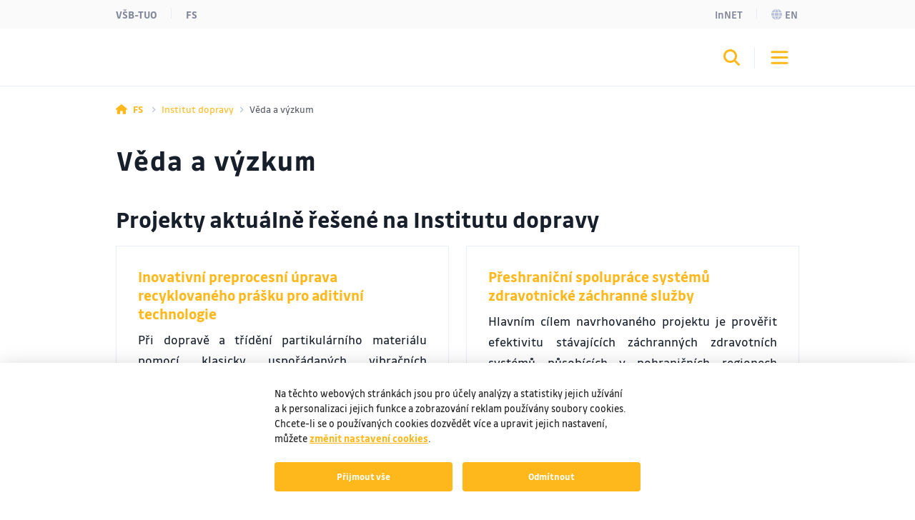

--- FILE ---
content_type: text/html;charset=UTF-8
request_url: https://www.fs.vsb.cz/342/cs/veda-a-vyzkum/?formId=109
body_size: 9301
content:
<!DOCTYPE html>
<html dir="ltr" lang="cs">
	<head>
		<!-- ADDITIONAL INFO START
generated time: Tue Jan 20 04:48:26 CET 2026
serverName: www.fs.vsb.cz
request uri: /342/cs/veda-a-vyzkum/index.html
scheme: https

server : 158.196.149.159
server : wp3.vsb.cz
remote user: null
OpenCms user: Guest
user groups:
Guests, 
ADDITIONAL INFO END -->
<title>Věda a výzkum&nbsp;- Fakulta strojní - VŠB-TUO</title>
				<meta name="description" content="">
		<meta http-equiv="Content-Type" content="text/html; charset=UTF-8">
		<meta http-equiv="X-UA-Compatible" content="IE=edge">
		<meta name="robots" content="index, follow">
		<meta name="revisit-after" content="7 days">
		<meta name="format-detection" content="telephone=no">
		<meta name="viewport" content="width=device-width, initial-scale=1.0">

		<link rel="apple-touch-icon" sizes="180x180" href="https://www.fs.vsb.cz/share/webresources/favicons/fs/apple-touch-icon.png">
			<link rel="icon" type="image/png" sizes="32x32" href="https://www.fs.vsb.cz/share/webresources/favicons/fs/favicon-32x32.png">
			<link rel="icon" type="image/png" sizes="16x16" href="https://www.fs.vsb.cz/share/webresources/favicons/fs/favicon-16x16.png">
			<link rel="manifest" href="https://www.fs.vsb.cz/share/webresources/favicons/fs/site.webmanifest">
			<link rel="mask-icon" href="https://www.fs.vsb.cz/share/webresources/favicons/fs/safari-pinned-tab.svg" color="#FFB81C">
			<meta name="msapplication-TileColor" content="#FFB81C">
			<meta name="theme-color" content="#FFB81C">
		<link rel="alternate" href="https://info.sso.vsb.cz/cz.vsb.edison.info.web/rss?orgUnitId=4" type="application/rss+xml" title="RSS" />
		<link rel="preload" href="/share/webresources/fonts/font-awesome/6.7.1/css/all.min.css" as="style" />
		<link rel="preload" href="/share/webresources/fonts/font-awesome/6.7.1/css/sharp-solid.min.css" as="style" />

		<link type="text/css" rel="stylesheet" href="/share/webresources/fonts/drive-font/vsb-drive-font.css" />
		<link type="text/css" rel="stylesheet" href="/share/webresources/fonts/font-awesome/6.7.1/css/all.min.css">
		<link type="text/css" rel="stylesheet" href="/share/webresources/fonts/font-awesome/6.7.1/css/sharp-solid.min.css">

		<link type="text/css" rel="stylesheet" href="/share/webresources/js/featherlight/1.7.13/featherlight.min.css"/>
		<link type="text/css" rel="stylesheet" href="/share/webresources/js/nprogress/0.2.0/css/nprogress.min.css"/>
		<link type="text/css" rel="stylesheet" href="/share/webresources/js/tooltipster/4.2.6/css/tooltipster.bundle.css"/>
		<link type="text/css" rel="stylesheet" href="/share/webresources/js/tooltipster/4.2.6/css/plugins/tooltipster/sideTip/themes/tooltipster-sideTip-punk.min.css"/>
		<link type="text/css" rel="stylesheet" href="/share/webresources/js/select2/4.0.13/css/select2.min.css"/>
		<link type="text/css" rel="stylesheet" href="/share/webresources/js/basictable/1.0.7-custom/css/basictable.css"/>
		<link type="text/css" rel="stylesheet" href="/share/webresources/js/lightgallery/1.7.2/css/lightgallery.min.css"/>
		<link type="text/css" rel="stylesheet" href="/share/webresources/js/jquery-ui/1.14.1/jquery-ui.css">
		<link type="text/css" rel="stylesheet" href="/share/webresources/js/cookieconsent/2.7.2/cookieconsent.css">
		<link type="text/css" rel="stylesheet" href="/share/webresources/js/iframemanager/1.0/iframemanager.css">
		<link type="text/css" rel="stylesheet" href="/share/webresources/js/leaflet/1.9.4/leaflet.css" />

		<link type="text/css" rel="stylesheet" href="/share/webresources/styles/vsb/styles.min.css" />
		<link type="text/css" rel="stylesheet" href="/share/webresources/styles/compiled/fs/style.css"/>
		<link type="text/css" rel="stylesheet" href="/342/.content/custom.css"/>

		<style>
			</style>

		<script type="text/javascript" src="/share/webresources/js/jquery/3.7.1/jquery.min.js"></script>
		<script type="text/javascript" src="/share/webresources/js/custom-elements/1.0.0/custom-elements.min.js"></script>
		<script type="text/javascript" src="/share/webresources/js/common.js"></script>
		<script type="text/javascript" src="/share/webresources/js/featherlight/1.7.13/featherlight.min.js"></script>
		<script type="text/javascript" src="/share/webresources/js/iframe-resizer/4.2.9/iframeResizer.min.js"></script>
		<script type="text/javascript" src="/share/webresources/js/jquery-tablesorter/2.0.5/jquery.tablesorter.min.js"></script>
		<script type="text/javascript" src="/share/webresources/js/nprogress/0.2.0/js/nprogress.min.js"></script>
		<script type="text/javascript" src="/share/webresources/js/select2/4.0.13/js/select2.full.min.js"></script>
		<script type="text/javascript" src="/share/webresources/js/select2/4.0.13/js/i18n/cs.js"></script>
		<script type="text/javascript" src="/share/webresources/js/easy-slider/1.7/easySlider.min.js"></script>
		<script type="text/javascript" src="/share/webresources/js/tooltipster/4.2.6/js/tooltipster.bundle.min.js"></script>
		<script type="text/javascript" src="/share/webresources/js/custom-select.js"></script>
		<script type="text/javascript" src="/share/webresources/js/what-input/4.2.0/what-input.min.js"></script>
		<script type="text/javascript" src="/share/webresources/js/math-trunc-polyfill.js"></script>
		<script type="text/javascript" src="/share/webresources/js/picturefill/3.0.2/picturefill.min.js"></script>
		<script type="text/javascript" src="/share/webresources/js/basictable/1.0.7-custom/js/jquery.basictable.min.js"></script>
		<script type="text/javascript" src="/share/webresources/js/lightgallery/1.7.2/js/lightgallery-all.min.js"></script>
		<script type="text/javascript" src="/share/webresources/js/progressive-image.js"></script>
		<script type="text/javascript" src="/share/webresources/js/jquery-ui/1.14.1/jquery-ui.min.js"></script>
		<script type="text/javascript" src="/share/webresources/js/leaflet/1.9.4/leaflet.js"></script>
		<script defer type="text/javascript" src="/share/webresources/js/cookieconsent/2.7.2/cookieconsent.js"></script>
		<script defer type="text/javascript" src="/share/webresources/js/iframemanager/1.0/iframemanager.js"></script>
		<script async defer type="module" src="/share/webresources/js/altcha/1.0.6/altcha.min.js"></script>

		<script type="text/javascript" src="/share/webresources/js/vsb/webutils.js"></script>
		<script defer type="text/javascript" src="/share/webresources/js/vsb/cookieconsent-init.js"></script>
		<script defer type="text/javascript" src="/share/webresources/js/vsb/altcha-config.js"></script>
		<script type="text/javascript" src="/share/webresources/js/vsb/functions.js"></script>
		</head>

	<body class="no-touch fs-color">
		<a href="#main-content" class="skip-content skip-to-main no-anchor">Přeskočit na hlavní obsah</a>

		<!-- HEADER -->
		<header class="header">
		<a href="#header-end" class="skip-content skip-header no-anchor">Přeskočit hlavičku</a>

		<div class="topbar">
			<div class="container g-0 d-flex justify-content-between">
				<ul class="nav">
						<li class="nav-item">
							<a class="nav-link" href="https://www.vsb.cz/cs">VŠB-TUO</a>
						</li>
						<li class="nav-item">
								<a class="nav-link" href="/cs">FS</a>
							</li>
						</ul>
				<ul class="nav">
					<li class="nav-item">
							<a class="nav-link text-capitalize" href="/342/cs/innet">InNET</a>
								</li>
					<li class="nav-item">
								<a class="nav-link" href="/342/en"><i class="fa-sharp fa-solid fa-globe me-1"></i>en</a>
									</li>
						</ul>
			</div>
		</div>

		<div class="navbar-wrapper">
			<div class="container g-0">
				<nav id="main-menu-nav" class="navbar navbar-expand-lg">
					<a class="navbar-brand" href="/342/cs">
						<img src="/share/webresources/logos/full/colorful/fs/342_cs.svg" alt="Institut dopravy FS VŠB-TUO" class="d-lg-none d-xl-block" />
						<img src="/share/webresources/logos/short/colorful/fs/342_cs.svg" alt="Institut dopravy FS VŠB-TUO" class="d-none d-lg-block d-xl-none" />
					</a>

					<div class="order-lg-3 navbar-buttons">
						<button class="search-toggler" type="button" data-bs-toggle="collapse" data-bs-target="#search-form-collapse" aria-controls="search-form-collapse" aria-expanded="false" aria-label='Otevřít/zavřít vyhledávání'><i class="fa-sharp fa-solid fa-magnifying-glass"></i></button>
						<button class="navbar-toggler" type="button" data-bs-toggle="collapse" data-bs-target="#main-menu-collapse" aria-controls="main-menu-collapse" aria-expanded="false" aria-label='Otevřít/zavřít navigaci'>
							<span class="navbar-toggler-icon"></span>
						</button>
					</div>

					<div class="expanded-menu-overlay">
						<a class="navbar-brand" href="/342/cs">
							<img src="/share/webresources/logos/full/colorless/fs/342_cs.svg" alt="Institut dopravy FS VŠB-TUO" id="vsb-logo" />
						</a>
						<button type="button" class="btn-close" aria-label='Zavřít'></button>
					</div>

					<div id="main-menu-collapse" class="collapse navbar-collapse order-lg-2">
						<div class="row g-0">
							<div class="col menu">
								<form class="d-lg-none menu-search-form" action="/342/cs/vyhledavani">
										<div class="input-group">
											<input class="form-control" type="search" name="query" placeholder='Zadejte hledaný výraz' aria-label='Hledat'>
											<button class="btn" type="submit"><i class="fa-sharp fa-solid fa-magnifying-glass"></i></button>
										</div>
									</form>
								<ul class="navbar-nav">
									<li class="nav-item dropdown">
													<a class="nav-link dropdown-toggle" href="/342/cs/studium/" role="button" data-bs-toggle="dropdown" data-bs-auto-close="outside" aria-expanded="false">Studium</a>
														<div class="dropdown-menu">
														<div class="container g-0 position-relative">
															<ul>
																<li>
																	<span class="dropdown-header">
																		<a class="d-lg-none">Hlavní menu</a>
																		<a class="d-none d-lg-inline">Zavřít</a>
																	</span>
																</li>
																<li>
																	<a class="dropdown-item main" href="/342/cs/studium/">Studium</a>
																		</li>
																<li>
																				<a class="dropdown-item" href="/342/cs/studium/Zkousky_MTO/">Modulové zkoušky „Techniků údržby letadel“</a>
																					</li>
																		<li>
																				<a class="dropdown-item" href="/342/cs/studium/atpl-kurz/">ATPL kurz</a>
																					</li>
																		<li>
																				<a class="dropdown-item" href="/342/cs/studium/dopravni-systemy-a-technika/">Dopravní systémy a technika</a>
																					</li>
																		<li>
																				<a class="dropdown-item" href="/342/cs/studium/inteligentni-doprava-a-logistika/">Inteligentní doprava a logistika</a>
																					</li>
																		<li>
																				<a class="dropdown-item" href="/342/cs/studium/provoz-a-rizeni-letecke-dopravy/">Provoz a řízení letecké dopravy</a>
																					</li>
																		<li>
																				<a class="dropdown-item" href="/342/cs/studium/studijni-materialy/">Studijní materiály</a>
																					</li>
																		<li>
																				<a class="dropdown-item" href="/342/cs/studium/okruhy-ke-szz/">Okruhy ke SZZ</a>
																					</li>
																		<li>
																				<a class="dropdown-item" href="/342/cs/studium/zaverecne-prace/">Závěrečné práce</a>
																					</li>
																		</ul>
														</div>
													</div>
												</li>
											<li class="nav-item dropdown">
													<a class="nav-link dropdown-toggle active" href="/342/cs/veda-a-vyzkum/" role="button" data-bs-toggle="dropdown" data-bs-auto-close="outside" aria-expanded="false" aria-current="true">Věda a výzkum</a>
														<div class="dropdown-menu">
														<div class="container g-0 position-relative">
															<ul>
																<li>
																	<span class="dropdown-header">
																		<a class="d-lg-none">Hlavní menu</a>
																		<a class="d-none d-lg-inline">Zavřít</a>
																	</span>
																</li>
																<li>
																	<a class="dropdown-item main" href="/342/cs/veda-a-vyzkum/">Věda a výzkum</a>
																		</li>
																<li>
																				<a class="dropdown-item" href="/342/cs/veda-a-vyzkum/inovativni-preprocesni-uprava-recyklovaneho-prasku-pro-aditivni-technologie/">Inovativní preprocesní úprava recyklovaného prášku pro aditivní technologie</a>
																					</li>
																		<li>
																				<a class="dropdown-item" href="/342/cs/veda-a-vyzkum/Preshranicni-spoluprace-systemu-zdravotnicke-zachranne-sluzby/">Přeshraniční spolupráce systémů zdravotnické záchranné služby</a>
																					</li>
																		<li>
																				<a class="dropdown-item" href="/342/cs/veda-a-vyzkum/system-pro-podporu-komplexni-sitove-casove-koordinace-spoju-ve-verejne-hromadne-doprave/">Systém pro podporu komplexní síťové časové koordinace spojů ve veřejné hromadné dopravě</a>
																					</li>
																		</ul>
														</div>
													</div>
												</li>
											<li class="nav-item dropdown">
													<a class="nav-link dropdown-toggle" href="/342/cs/spoluprace/" role="button" data-bs-toggle="dropdown" data-bs-auto-close="outside" aria-expanded="false">Spolupráce</a>
														<div class="dropdown-menu">
														<div class="container g-0 position-relative">
															<ul>
																<li>
																	<span class="dropdown-header">
																		<a class="d-lg-none">Hlavní menu</a>
																		<a class="d-none d-lg-inline">Zavřít</a>
																	</span>
																</li>
																<li>
																	<a class="dropdown-item main" href="/342/cs/spoluprace/">Spolupráce</a>
																		</li>
																<li>
																				<a class="dropdown-item" href="/342/cs/spoluprace/nabidka-sluzeb/">Nabídka služeb</a>
																					</li>
																		</ul>
														</div>
													</div>
												</li>
											<li class="nav-item dropdown">
													<a class="nav-link dropdown-toggle" href="/342/cs/o-katedre/" role="button" data-bs-toggle="dropdown" data-bs-auto-close="outside" aria-expanded="false">O katedře</a>
														<div class="dropdown-menu">
														<div class="container g-0 position-relative">
															<ul>
																<li>
																	<span class="dropdown-header">
																		<a class="d-lg-none">Hlavní menu</a>
																		<a class="d-none d-lg-inline">Zavřít</a>
																	</span>
																</li>
																<li>
																	<a class="dropdown-item main" href="/342/cs/o-katedre/">O katedře</a>
																		</li>
																<li>
																				<a class="dropdown-item" href="/342/cs/o-katedre/struktura-institutu-dopravy/">Struktura Institutu dopravy</a>
																					</li>
																		<li>
																				<a class="dropdown-item" href="/342/cs/o-katedre/historie-institutu-dopravy/">Historie Institutu dopravy</a>
																					</li>
																		<li>
																				<a class="dropdown-item" href="/342/cs/o-katedre/aktuality/">Aktuality</a>
																					</li>
																		</ul>
														</div>
													</div>
												</li>
											<li class="nav-item">
													<a class="nav-link" href="/342/cs/kontakt/">Kontakt</a>
														</li>
											<li class="narrow-nav-items">
										<div class="row g-0 row-cols-2">
											<div class="col pe-2">
													<a class="nav-link text-capitalize" href="/342/cs/innet">InNET</a>
														</div>
											<div class="col ps-2">
													<a class="nav-link" href="https://www.vsb.cz/cs">VŠB-TUO</a>
												</div>
												<div class="col pe-2">
													<a class="nav-link" href="/cs">FS</a>
													</div>
												<div class="col ps-2">
														<a class="nav-link" href="/342/en"><i class="fa-sharp fa-solid fa-globe me-2"></i>English</a>
															</div>
												</div>
									</li>
								</ul>
							</div>
						</div>
					</div><!-- /.navbar-collapse -->
				</nav><!-- /.navbar -->
			</div>

			<form id="search-form-collapse" class="collapse search-form" action="/342/cs/vyhledavani">
					<div class="container g-0 clearfix">
						<div class="search-close">
							<button type="button" class="btn-close" aria-label='Zavřít'></button>
							<span>Zavřít</span>
						</div>
					</div>
					<div class="container g-0">
						<div class="search-inner">
							<h2>Vyhledávání</h2>
							<div class="input-group">
								<input class="form-control" type="search" name="query" placeholder='Zadejte hledaný výraz' aria-label='Hledat' aria-describedby="search-submit" data-clear-btn="true">
								<button id="search-submit" class="btn btn-dark" type="submit"><i class="fa-sharp fa-solid fa-magnifying-glass"></i></button>
							</div>
						</div>
					</div>
				</form>
			</div><!-- /.navbar-wrapper -->

		<span class="skip-to" id="header-end"></span>
	</header>
<!-- BREADCRUMB -->
		<div class="container g-0 breadcrumbs">
			<nav aria-label="breadcrumb">
	<ol class="breadcrumb">
		<li class="breadcrumb-item">
					<a href="/">
					<i class="fa-sharp fa-solid fa-house"></i><span class="fw-bold ms-2 d-none d-sm-inline">FS</span>
					</a>
				</li>
			<li class="breadcrumb-item">
					<a href="/342/">
					Institut dopravy</a>
				</li>
			<li class="breadcrumb-item active" aria-current="true">
					Věda a výzkum</li>
			</ol>
</nav>
</div>

		<!-- MIDDLE -->
		<div class="centercontainer">
			<span class="skip-to" id="main-content"></span>

			<div class="container">
					<h1>Věda a výzkum</h1>
				</div>
			<div  id="centercontainer" ><div>
<!--FORMATTER_RELOAD_g3jf9o0n-->
<div class="container full-container">
		<div>
					<h2 class="mt-0">Projekty aktuálně řešené na Institutu dopravy</h2>
					<div class="row g-4 infoboxes cols-two">
							<div class="col">
									<div class="card h-100">
										<div class="card-body">
											<h4 class="card-title">Inovativní preprocesní úprava recyklovaného prášku pro aditivní technologie</h4>
											<div class="card-text"><p style="text-align: justify;">Při dopravě a třídění partikulárního materiálu pomocí klasicky uspořádaných vibračních dopravníků a třídičů lze pomocí jednoho standardního síta vytřídit pouze dvě frakce, tzn. nadsítná a podsítná frakce. Tato nevýhoda je standardně řešena zvýšením počtu sít, a tím dochází ke zvyšování počtu tříděných frakcí...</p></div>
											<div>
													<a class="btn btn-dark" href="/342/cs/veda-a-vyzkum/inovativni-preprocesni-uprava-recyklovaneho-prasku-pro-aditivni-technologie/" role="button">Zjistěte více</a>
															</div>
											</div>
									</div>
								</div>
							<div class="col">
									<div class="card h-100">
										<div class="card-body">
											<h4 class="card-title">Přeshraniční spolupráce systémů zdravotnické záchranné služby</h4>
											<div class="card-text"><p style="text-align: justify;">Hlavním cílem navrhovaného projektu je prověřit efektivitu stávajících záchranných zdravotních systémů působících v pohraničních regionech Moravskoslezký kraj a Žilinský kraj...</p></div>
											<div>
													<a class="btn btn-dark" href="/342/cs/veda-a-vyzkum/Preshranicni-spoluprace-systemu-zdravotnicke-zachranne-sluzby/" role="button">Zjistěte více</a>
															</div>
											</div>
									</div>
								</div>
							<div class="col">
									<div class="card h-100">
										<div class="card-body">
											<h4 class="card-title">Systém pro podporu komplexní síťové časové koordinace spojů ve veřejné hromadné dopravě</h4>
											<div class="card-text"><p style="text-align: justify;"><span data-ordo-type="textinput" id="f_formdata_DE01_e_objective" class="value ordo-value ordo-textinput sizex istamandatory export-isvav export-zp multiline" data-name="f.formdata.DE01.e.objective" data-ordo-isvalue="true">Navrhovaný projekt kontinuálně navazuje a rozvíjí výsledky projektu CK01000043 Systém pro podporu síťové časové koordinace spojů v přestupních uzlech řešeného v letech 2020 – 2022 a zaměřeného na problematiku uzlové síťové časové koordinace...</span></p></div>
											<div>
													<a class="btn btn-dark" href="/342/cs/veda-a-vyzkum/system-pro-podporu-komplexni-sitove-casove-koordinace-spoju-ve-verejne-hromadne-doprave/" role="button">Zjistěte více</a>
															</div>
											</div>
									</div>
								</div>
							</div>
					</div>
			</div>
</div>

<div class="vsbExports">
<!--FORMATTER_RELOAD_g3jf9o0n-->
<!--FORMATTER_RELOAD_g3jf9o0n-->
<div class="vsbPublications white">
	<div class="container">
	<h1 class="title">Publikace</h1>
	<div class="form-list">
			<ul>
				<li>
								<a href="?formId=108">Abstrakt nebo poster ve sborníku</a>
							</li>
						<li>
								<a href="?formId=129">Certifikovaná metodika</a>
							</li>
						<li>
								<a href="?formId=73">Článek</a>
							</li>
						<li>
								<a href="?formId=67">Kapitola v knize</a>
							</li>
						<li class="selected">
								<a href="?formId=109">Konference, workshop, výstava - uspořádání</a>
							</li>
						<li>
								<a href="?formId=144">Oponentský posudek</a>
							</li>
						<li>
								<a href="?formId=145">Ostatní</a>
							</li>
						<li>
								<a href="?formId=86">Patent, užitný vzor, průmyslový vzor</a>
							</li>
						<li>
								<a href="?formId=126">Poloprovoz, technologie</a>
							</li>
						<li>
								<a href="?formId=173">Poskytovatelem realizované výsledky</a>
							</li>
						<li>
								<a href="?formId=123">Prototyp, funkční vzorek</a>
							</li>
						<li>
								<a href="?formId=57">Příspěvek ve sborníku</a>
							</li>
						<li>
								<a href="?formId=164">Příspěvek ve sborníku nehodnocený</a>
							</li>
						<li>
								<a href="?formId=83">Software</a>
							</li>
						<li>
								<a href="?formId=156">Zpráva</a>
							</li>
						</ul>
		</div>
	</div>
		</div>
		<div class="vsbPublications white delimiter-true">
		<div class="container">
	<h3>Konference, workshop, výstava - uspořádání</h3><div class="publications"><div class="publication" style="margin-top:0.5rem"><b>TEICHMANN, Dušan; MOCKOVÁ, Denisa; VANČURA, Pavel Edvard; DORDA, Michal a OLIVKOVÁ, Ivana</b>. Závěrečný workshop k výsledkům projektu - Praha. 2022. <br /><a href="https://obd.vsb.cz/fcgi/verso.fpl/fname/obd_public_det/id/286113426" target="_blank">Detail <i class="fa-solid fa-arrow-up-right-from-square"></i></a></div><div class="publication" style="margin-top:0.5rem"><b>TEICHMANN, Dušan; MOCKOVÁ, Denisa; VANČURA, Pavel Edvard; DORDA, Michal a OLIVKOVÁ, Ivana</b>. Závěrečný workshop k výsledkům projektu - Ostrava. 2022. <br /><a href="https://obd.vsb.cz/fcgi/verso.fpl/fname/obd_public_det/id/286113427" target="_blank">Detail <i class="fa-solid fa-arrow-up-right-from-square"></i></a></div></div></div>
</div>

</div>
<div class="vsbExports">
<!--FORMATTER_RELOAD_g3jf9o0n-->
<div>

<div class='projects white'>
<div class='container'>
<h1 class='title'>
Projekty
</h1>
<h2>
2026
</h2>
<table class='project-table standard-type'>
<tbody>
<tr>
<th class='code-column'>
Kód
</th>
<th class='name-column'>
Název projektu
</th>
<th class='year-column'>
Rok zahájení
</th>
<th class='year-column'>
Rok ukončení
</th>
</tr>
<tr>
<td class='code-column'>
CZ.01.01.01/06/25_080/0008680
</td>
<td class='name-column'>
<a href='/342/cs/veda-a-vyzkum/detail-projektu/?projectDetailId=716536302&fromPage=/342/cs/veda-a-vyzkum/index.html'>Vývoj zatahovacího podvozku ULL s inteligentním řízením, indikací a blokací</a>
</td>
<td class='year-column'>
2026
</td>
<td class='year-column'>
2028
</td>
</tr>
</tbody>
</table>
<h2>
2025
</h2>
<table class='project-table standard-type'>
<tbody>
<tr>
<th class='code-column'>
Kód
</th>
<th class='name-column'>
Název projektu
</th>
<th class='year-column'>
Rok zahájení
</th>
<th class='year-column'>
Rok ukončení
</th>
</tr>
<tr>
<td class='code-column'>
TQ15000306
</td>
<td class='name-column'>
<a href='/342/cs/veda-a-vyzkum/detail-projektu/?projectDetailId=681912894&fromPage=/342/cs/veda-a-vyzkum/index.html'>Nedestruktivní testování kompozitních podlah dopravních letadel</a>
</td>
<td class='year-column'>
2025
</td>
<td class='year-column'>
2026
</td>
</tr>
<tr>
<td class='code-column'>
HS3422506
</td>
<td class='name-column'>
<a href='/342/cs/veda-a-vyzkum/detail-projektu/?projectDetailId=716610723&fromPage=/342/cs/veda-a-vyzkum/index.html'>Integra Consulting,Jančík</a>
</td>
<td class='year-column'>
2025
</td>
<td class='year-column'>
2025
</td>
</tr>
<tr>
<td class='code-column'>
HS3422507
</td>
<td class='name-column'>
<a href='/342/cs/veda-a-vyzkum/detail-projektu/?projectDetailId=716610756&fromPage=/342/cs/veda-a-vyzkum/index.html'>Statutární město Olomouc,Brázda</a>
</td>
<td class='year-column'>
2025
</td>
<td class='year-column'>
2025
</td>
</tr>
<tr>
<td class='code-column'>
SP2025/065
</td>
<td class='name-column'>
<a href='/342/cs/veda-a-vyzkum/detail-projektu/?projectDetailId=715117156&fromPage=/342/cs/veda-a-vyzkum/index.html'>Výzkum, vývoj a inovace v oblasti dopravy a logistiky 2025</a>
</td>
<td class='year-column'>
2025
</td>
<td class='year-column'>
2025
</td>
</tr>
</tbody>
</table>
<h2>
2024
</h2>
<table class='project-table standard-type'>
<tbody>
<tr>
<th class='code-column'>
Kód
</th>
<th class='name-column'>
Název projektu
</th>
<th class='year-column'>
Rok zahájení
</th>
<th class='year-column'>
Rok ukončení
</th>
</tr>
<tr>
<td class='code-column'>
2738/2024/OŽP
</td>
<td class='name-column'>
<a href='/342/cs/veda-a-vyzkum/detail-projektu/?projectDetailId=682337157&fromPage=/342/cs/veda-a-vyzkum/index.html'>Analýza dat z imisního monitoringu v okolí Odvalu Heřmanice</a>
</td>
<td class='year-column'>
2024
</td>
<td class='year-column'>
2025
</td>
</tr>
<tr>
<td class='code-column'>
HS3422407
</td>
<td class='name-column'>
<a href='/342/cs/veda-a-vyzkum/detail-projektu/?projectDetailId=715666693&fromPage=/342/cs/veda-a-vyzkum/index.html'>Integra Consulting,Brázda,5208</a>
</td>
<td class='year-column'>
2024
</td>
<td class='year-column'>
2025
</td>
</tr>
<tr>
<td class='code-column'>
HS3422406
</td>
<td class='name-column'>
<a href='/342/cs/veda-a-vyzkum/detail-projektu/?projectDetailId=715353841&fromPage=/342/cs/veda-a-vyzkum/index.html'>Magistrát města Olomouce, Brázda,5208</a>
</td>
<td class='year-column'>
2024
</td>
<td class='year-column'>
2024
</td>
</tr>
<tr>
<td class='code-column'>
SP2024/095
</td>
<td class='name-column'>
<a href='/342/cs/veda-a-vyzkum/detail-projektu/?projectDetailId=681006602&fromPage=/342/cs/veda-a-vyzkum/index.html'>Výzkum, vývoj a inovace v oblasti dopravy a logistiky</a>
</td>
<td class='year-column'>
2024
</td>
<td class='year-column'>
2024
</td>
</tr>
</tbody>
</table>
<h2>
2023
</h2>
<table class='project-table standard-type'>
<tbody>
<tr>
<th class='code-column'>
Kód
</th>
<th class='name-column'>
Název projektu
</th>
<th class='year-column'>
Rok zahájení
</th>
<th class='year-column'>
Rok ukončení
</th>
</tr>
<tr>
<td class='code-column'>
403601DPH2
</td>
<td class='name-column'>
<a href='/342/cs/veda-a-vyzkum/detail-projektu/?projectDetailId=680689597&fromPage=/342/cs/veda-a-vyzkum/index.html'>Přeshraniční spolupráce systémů zdravotnické záchranné služby</a>
</td>
<td class='year-column'>
2023
</td>
<td class='year-column'>
2026
</td>
</tr>
<tr>
<td class='code-column'>
CK04000098
</td>
<td class='name-column'>
<a href='/342/cs/veda-a-vyzkum/detail-projektu/?projectDetailId=58593726&fromPage=/342/cs/veda-a-vyzkum/index.html'>Systém pro podporu komplexní síťové časové koordinace spojů ve veřejné hromadné dopravě</a>
</td>
<td class='year-column'>
2023
</td>
<td class='year-column'>
2025
</td>
</tr>
<tr>
<td class='code-column'>
SP2023/087
</td>
<td class='name-column'>
<a href='/342/cs/veda-a-vyzkum/detail-projektu/?projectDetailId=676667977&fromPage=/342/cs/veda-a-vyzkum/index.html'>Aplikovaný výzkum, experimentální vývoj a inovace v dopravě a logistice</a>
</td>
<td class='year-column'>
2023
</td>
<td class='year-column'>
2023
</td>
</tr>
</tbody>
</table>
<h2>
2022
</h2>
<table class='project-table standard-type'>
<tbody>
<tr>
<th class='code-column'>
Kód
</th>
<th class='name-column'>
Název projektu
</th>
<th class='year-column'>
Rok zahájení
</th>
<th class='year-column'>
Rok ukončení
</th>
</tr>
<tr>
<td class='code-column'>
SP2022/62
</td>
<td class='name-column'>
<a href='/342/cs/veda-a-vyzkum/detail-projektu/?projectDetailId=57523310&fromPage=/342/cs/veda-a-vyzkum/index.html'>Vývoj a výzkum v dopravě a logistice</a>
</td>
<td class='year-column'>
2022
</td>
<td class='year-column'>
2022
</td>
</tr>
</tbody>
</table>
<h2>
2021
</h2>
<table class='project-table standard-type'>
<tbody>
<tr>
<th class='code-column'>
Kód
</th>
<th class='name-column'>
Název projektu
</th>
<th class='year-column'>
Rok zahájení
</th>
<th class='year-column'>
Rok ukončení
</th>
</tr>
<tr>
<td class='code-column'>
EG20_321/0024559
</td>
<td class='name-column'>
<a href='/342/cs/veda-a-vyzkum/detail-projektu/?projectDetailId=58582363&fromPage=/342/cs/veda-a-vyzkum/index.html'>Výzkum a vývoj osobního výtahu OT 450</a>
</td>
<td class='year-column'>
2021
</td>
<td class='year-column'>
2023
</td>
</tr>
<tr>
<td class='code-column'>
</td>
<td class='name-column'>
<a href='/342/cs/veda-a-vyzkum/detail-projektu/?projectDetailId=58586186&fromPage=/342/cs/veda-a-vyzkum/index.html'>Návrh a konstrukční úpravy karbonových částí ULL letounu Ellipse Spirit a příprava dokumentace pro certifikační proces v letecké výrobě</a>
</td>
<td class='year-column'>
2021
</td>
<td class='year-column'>
2023
</td>
</tr>
<tr>
<td class='code-column'>
RPP2021/99
</td>
<td class='name-column'>
<a href='/342/cs/veda-a-vyzkum/detail-projektu/?projectDetailId=58581219&fromPage=/342/cs/veda-a-vyzkum/index.html'>Modernizace výukových simulátorů a leteckého technického kabinetu</a>
</td>
<td class='year-column'>
2021
</td>
<td class='year-column'>
2021
</td>
</tr>
<tr>
<td class='code-column'>
SP2021/53
</td>
<td class='name-column'>
<a href='/342/cs/veda-a-vyzkum/detail-projektu/?projectDetailId=57520415&fromPage=/342/cs/veda-a-vyzkum/index.html'>Výzkum v oblasti dopravy</a>
</td>
<td class='year-column'>
2021
</td>
<td class='year-column'>
2021
</td>
</tr>
</tbody>
</table>
<h2>
2020
</h2>
<table class='project-table standard-type'>
<tbody>
<tr>
<th class='code-column'>
Kód
</th>
<th class='name-column'>
Název projektu
</th>
<th class='year-column'>
Rok zahájení
</th>
<th class='year-column'>
Rok ukončení
</th>
</tr>
<tr>
<td class='code-column'>
CK01000043
</td>
<td class='name-column'>
<a href='/342/cs/veda-a-vyzkum/detail-projektu/?projectDetailId=58567023&fromPage=/342/cs/veda-a-vyzkum/index.html'>Systém pro podporu síťové časové koordinace spojů v přestupních uzlech</a>
</td>
<td class='year-column'>
2020
</td>
<td class='year-column'>
2022
</td>
</tr>
<tr>
<td class='code-column'>
CK01000060
</td>
<td class='name-column'>
<a href='/342/cs/veda-a-vyzkum/detail-projektu/?projectDetailId=58573757&fromPage=/342/cs/veda-a-vyzkum/index.html'>Prediktivní systém údržby vozidel</a>
</td>
<td class='year-column'>
2020
</td>
<td class='year-column'>
2022
</td>
</tr>
<tr>
<td class='code-column'>
RPP2020/80
</td>
<td class='name-column'>
<a href='/342/cs/veda-a-vyzkum/detail-projektu/?projectDetailId=58572067&fromPage=/342/cs/veda-a-vyzkum/index.html'>Skladovací systémy partikulárních látek</a>
</td>
<td class='year-column'>
2020
</td>
<td class='year-column'>
2020
</td>
</tr>
<tr>
<td class='code-column'>
RPP2020/86
</td>
<td class='name-column'>
<a href='/342/cs/veda-a-vyzkum/detail-projektu/?projectDetailId=58572119&fromPage=/342/cs/veda-a-vyzkum/index.html'>Inovace předmětu Logistika I</a>
</td>
<td class='year-column'>
2020
</td>
<td class='year-column'>
2020
</td>
</tr>
<tr>
<td class='code-column'>
RPP2020/87
</td>
<td class='name-column'>
<a href='/342/cs/veda-a-vyzkum/detail-projektu/?projectDetailId=58571703&fromPage=/342/cs/veda-a-vyzkum/index.html'>Praktické aplikace využití působících sil v zásobníku pro inovaci v předmětu Doprava a zpracování surovin</a>
</td>
<td class='year-column'>
2020
</td>
<td class='year-column'>
2020
</td>
</tr>
<tr>
<td class='code-column'>
RPP2020/96
</td>
<td class='name-column'>
<a href='/342/cs/veda-a-vyzkum/detail-projektu/?projectDetailId=58571937&fromPage=/342/cs/veda-a-vyzkum/index.html'>Inovace předmětu studia Silniční vozidla I</a>
</td>
<td class='year-column'>
2020
</td>
<td class='year-column'>
2020
</td>
</tr>
<tr>
<td class='code-column'>
SP2020/90
</td>
<td class='name-column'>
<a href='/342/cs/veda-a-vyzkum/detail-projektu/?projectDetailId=57517917&fromPage=/342/cs/veda-a-vyzkum/index.html'>Výzkum v oblasti dopravních a procesních systémů a technologií</a>
</td>
<td class='year-column'>
2020
</td>
<td class='year-column'>
2020
</td>
</tr>
</tbody>
</table>
<h2>
2019
</h2>
<table class='project-table standard-type'>
<tbody>
<tr>
<th class='code-column'>
Kód
</th>
<th class='name-column'>
Název projektu
</th>
<th class='year-column'>
Rok zahájení
</th>
<th class='year-column'>
Rok ukončení
</th>
</tr>
<tr>
<td class='code-column'>
TH04010282
</td>
<td class='name-column'>
<a href='/342/cs/veda-a-vyzkum/detail-projektu/?projectDetailId=58555965&fromPage=/342/cs/veda-a-vyzkum/index.html'>Implementace vyšších forem řízení pro zvýšení adaptability simulačního nástroje pro modelování dopravních uzlů</a>
</td>
<td class='year-column'>
2019
</td>
<td class='year-column'>
2021
</td>
</tr>
<tr>
<td class='code-column'>
RPP2019/80
</td>
<td class='name-column'>
<a href='/342/cs/veda-a-vyzkum/detail-projektu/?projectDetailId=58563017&fromPage=/342/cs/veda-a-vyzkum/index.html'>Skladovací systémy partikulárních látek</a>
</td>
<td class='year-column'>
2019
</td>
<td class='year-column'>
2019
</td>
</tr>
<tr>
<td class='code-column'>
RPP2019/86
</td>
<td class='name-column'>
<a href='/342/cs/veda-a-vyzkum/detail-projektu/?projectDetailId=58563329&fromPage=/342/cs/veda-a-vyzkum/index.html'>Inovace předmětu Logistika I</a>
</td>
<td class='year-column'>
2019
</td>
<td class='year-column'>
2019
</td>
</tr>
<tr>
<td class='code-column'>
RPP2019/87
</td>
<td class='name-column'>
<a href='/342/cs/veda-a-vyzkum/detail-projektu/?projectDetailId=58563355&fromPage=/342/cs/veda-a-vyzkum/index.html'>Praktické aplikace využití působících sil v zásobníku pro inovaci v předmětu Doprava a zpracování surovin</a>
</td>
<td class='year-column'>
2019
</td>
<td class='year-column'>
2019
</td>
</tr>
<tr>
<td class='code-column'>
RPP2019/96
</td>
<td class='name-column'>
<a href='/342/cs/veda-a-vyzkum/detail-projektu/?projectDetailId=58563121&fromPage=/342/cs/veda-a-vyzkum/index.html'>Inovace předmětu studia Silniční vozidla I</a>
</td>
<td class='year-column'>
2019
</td>
<td class='year-column'>
2019
</td>
</tr>
<tr>
<td class='code-column'>
SP2019/101
</td>
<td class='name-column'>
<a href='/342/cs/veda-a-vyzkum/detail-projektu/?projectDetailId=57514864&fromPage=/342/cs/veda-a-vyzkum/index.html'>Věda a výzkum v oblasti dopravy - dopravní simulace, adhezní modely, skladovací procesy</a>
</td>
<td class='year-column'>
2019
</td>
<td class='year-column'>
2019
</td>
</tr>
</tbody>
</table>
<h2>
2018
</h2>
<table class='project-table standard-type'>
<tbody>
<tr>
<th class='code-column'>
Kód
</th>
<th class='name-column'>
Název projektu
</th>
<th class='year-column'>
Rok zahájení
</th>
<th class='year-column'>
Rok ukončení
</th>
</tr>
<tr>
<td class='code-column'>
SP2018/110
</td>
<td class='name-column'>
<a href='/342/cs/veda-a-vyzkum/detail-projektu/?projectDetailId=57511280&fromPage=/342/cs/veda-a-vyzkum/index.html'>Výzkum a vývoj v oblasti dopravy</a>
</td>
<td class='year-column'>
2018
</td>
<td class='year-column'>
2018
</td>
</tr>
<tr>
<td class='code-column'>
SP2018/132
</td>
<td class='name-column'>
<a href='/342/cs/veda-a-vyzkum/detail-projektu/?projectDetailId=57511673&fromPage=/342/cs/veda-a-vyzkum/index.html'>Výzkum a vývoj inovativních dopravních zařízení pro ověřování metody DEM v procesech dopravy sypkých materiálů</a>
</td>
<td class='year-column'>
2018
</td>
<td class='year-column'>
2018
</td>
</tr>
</tbody>
</table>
<h2>
2017
</h2>
<table class='project-table standard-type'>
<tbody>
<tr>
<th class='code-column'>
Kód
</th>
<th class='name-column'>
Název projektu
</th>
<th class='year-column'>
Rok zahájení
</th>
<th class='year-column'>
Rok ukončení
</th>
</tr>
<tr>
<td class='code-column'>
CZ.02.2.69/0.0/0.0/16_018/0002590
</td>
<td class='name-column'>
<a href='/342/cs/veda-a-vyzkum/detail-projektu/?projectDetailId=58544733&fromPage=/342/cs/veda-a-vyzkum/index.html'>Tvorba doktorského studijního programu Dopravní systémy</a>
</td>
<td class='year-column'>
2017
</td>
<td class='year-column'>
2022
</td>
</tr>
</tbody>
</table>
<h2>
2016
</h2>
<table class='project-table standard-type'>
<tbody>
<tr>
<th class='code-column'>
Kód
</th>
<th class='name-column'>
Název projektu
</th>
<th class='year-column'>
Rok zahájení
</th>
<th class='year-column'>
Rok ukončení
</th>
</tr>
<tr>
<td class='code-column'>
RPP2016/87
</td>
<td class='name-column'>
<a href='/342/cs/veda-a-vyzkum/detail-projektu/?projectDetailId=58537429&fromPage=/342/cs/veda-a-vyzkum/index.html'>Aerodynamika, konstrukce a systémy letadel 1, 3, 5</a>
</td>
<td class='year-column'>
2016
</td>
<td class='year-column'>
2018
</td>
</tr>
<tr>
<td class='code-column'>
RPP2016/95
</td>
<td class='name-column'>
<a href='/342/cs/veda-a-vyzkum/detail-projektu/?projectDetailId=58537507&fromPage=/342/cs/veda-a-vyzkum/index.html'>Aerodynamika vozidel</a>
</td>
<td class='year-column'>
2016
</td>
<td class='year-column'>
2018
</td>
</tr>
</tbody>
</table>
<script type="text/javascript">
	$(document).ready(
		function() {
			$(".project-table").basictable({
				containerBreakpoint: 750,
			});
	});
</script>
</div>
</div>
</div>

</div>
</div></div><!-- /.centercontainer -->

		<!-- FOOTER -->
		<link rel="stylesheet" href="/share/webresources/js/vsb/backtotop-button/css/backtotop-button.css" />
	<script type="text/javascript" src="/share/webresources/js/vsb/backtotop-button/js/backtotop-button.js"></script>

	<footer data-iframe-heigh>
		<a href="#footer-end" class="skip-content skip-footer no-anchor">Přeskočit patičku</a>

		<div class="footer-top">
			<div class="container g-0">
				<div class="footer-logo"></div>

				<div class="row">
					<div class="col-sm-5 col-lg-3 col-xxl-4 contact-info">
						<h3>Fakulta strojní</h3>
	<h3>Vysoká škola báňská – Technická univerzita Ostrava</h3>
	<p class="text-nowrap">
			17. listopadu 2172/15<br />
				708 00 Ostrava-Poruba<br />
				</p>
	<p>
			<strong>E-mail</strong>: dekanat.fs@vsb.cz<br/>
				<strong>Telefon</strong>: <span class="text-nowrap">+420 596 993 152</span>
					<br/>
				</p>
	<p>
			<a class="btn" href="/cs/fakulta/kontakty/" role="button">Kontakty</a>
						<br/>
				</p>
	</div>

					<div class="col-sm-7 col-lg-9 col-xxl-8">
						<div class="accordion accordion-flush footer-menu cols3" id="footer-menu">
			<div class="accordion-item">
						<h2 class="accordion-header">
							<button class="accordion-button collapsed" type="button" data-bs-toggle="collapse" data-bs-target="#flush-collapse0" aria-expanded="false" aria-controls="flush-collapse0">Studium</button>
						</h2>
						<div id="flush-collapse0" class="accordion-collapse collapse" data-bs-parent="#footer-menu">
							<div class="accordion-body overflow">
								<ul>
									<li>
											<a href="/342/cs/studium/atpl-kurz/index.html">ATPL kurz</a>
												</li>
									<li>
											<a href="/342/cs/studium/dopravni-a-procesni-zarizeni/index.html">Dopravní a procesní zařízení</a>
												</li>
									<li>
											<a href="/342/cs/studium/dopravni-systemy-a-technika/index.html">Dopravní systémy a technika</a>
												</li>
									<li>
											<a href="/342/cs/studium/inteligentni-doprava-a-logistika/index.html">Inteligentní doprava a logistika</a>
												</li>
									<li>
											<a href="/342/cs/studium/provoz-a-rizeni-letecke-dopravy/index.html">Provoz a řízení letecké dopravy</a>
												</li>
									<li>
											<a href="/342/cs/studium/okruhy-ke-szz/index.html">Okruhy ke SZZ</a>
												</li>
									</ul>
								<span class="accordion-expander"></span>
							</div>
						</div>
					</div>
				<div class="accordion-item">
						<h2 class="accordion-header">
							<button class="accordion-button collapsed" type="button" data-bs-toggle="collapse" data-bs-target="#flush-collapse1" aria-expanded="false" aria-controls="flush-collapse1">Věda a výzkum</button>
						</h2>
						<div id="flush-collapse1" class="accordion-collapse collapse" data-bs-parent="#footer-menu">
							<div class="accordion-body overflow">
								<ul>
									<li>
											<a href="/342/cs/veda-a-vyzkum/Preshranicni-spoluprace-systemu-zdravotnicke-zachranne-sluzby/index.html">Přeshraniční spolupráce systémů zdravotnické záchranné služby</a>
												</li>
									<li>
											<a href="/342/cs/veda-a-vyzkum/system-pro-podporu-komplexni-sitove-casove-koordinace-spoju-ve-verejne-hromadne-doprave/index.html">Systém pro podporu komplexní síťové časové koordinace spojů ve veřejné hromadné dopravě</a>
												</li>
									</ul>
								<span class="accordion-expander"></span>
							</div>
						</div>
					</div>
				<div class="accordion-item">
						<h2 class="accordion-header">
							<button class="accordion-button collapsed" type="button" data-bs-toggle="collapse" data-bs-target="#flush-collapse2" aria-expanded="false" aria-controls="flush-collapse2">Kontakt</button>
						</h2>
						<div id="flush-collapse2" class="accordion-collapse collapse" data-bs-parent="#footer-menu">
							<div class="accordion-body overflow">
								<ul>
									<li>
											<a href="/342/cs/kontakt/index.html">Zaměstnanci</a>
												</li>
									</ul>
								<span class="accordion-expander"></span>
							</div>
						</div>
					</div>
				</div><!-- /.footer-menu -->
	</div>
				</div>
			</div>
		</div><!-- /.footer-top -->

		<div class="footer-bottom">
			<div class="container g-0">
				<div class="row g-0">
					<div class="col-md-6 footer-icons">
						<ul class="list-group list-group-flush list-group-horizontal">
							<li class="list-group-item">
									<a href="https://www.facebook.com/institutdopravy" target="_blank"><i class="fa-brands fa-facebook-f"></i></a>
								</li>
							<li class="list-group-item">
									<a href="https://info.sso.vsb.cz/cz.vsb.edison.info.web/rss?orgUnitId=4" target="_blank"><i class="fa-solid fa-rss"></i></a>
								</li>
							</ul>
					</div><!-- /.footer-icons -->

					<div class="col-md-6 footer-certificates">
						<a title="CQS" href="https://www.vsb.cz/cs/o-univerzite/strategie-a-spolecenska-odpovednost/management-kvality/">
									<img alt="CQS logo" src="/share/webresources/files/vsb/cqs-logo.jpg" />
								</a>
								<a title="IQNET" href="https://www.vsb.cz/cs/o-univerzite/strategie-a-spolecenska-odpovednost/management-kvality/">
									<img alt="IQNET logo" src="/share/webresources/files/vsb/iqnet-logo.jpg" />
								</a>
								<a title="EFQM" href="https://www.vsb.cz/cs/efqm">
									<img alt="EFQM logo" src="/share/webresources/files/vsb/efqm-logo.jpg" />
								</a>
								<a title="HR Award" href="https://www.vsb.cz/cs/o-univerzite/strategie-a-spolecenska-odpovednost/hr-award/">
											<img alt="HR Award" src="/share/webresources/files/vsb/hr-award.jpg" />
										</a>
									<a title="U!REKA" href="https://www.vsb.cz/cs/spoluprace/clenstvi-v-organizacich/ureka/">
											<img alt="U!REKA" src="/share/webresources/files/vsb/ureka.jpg" />
										</a>
									</div><!-- /.footer-certificates -->
				</div>

				<div class="row g-0">
					<div class="col-md-8 order-md-2 footer-links">
						<nav class="nav justify-content-center justify-content-md-end">
							</nav>
					</div>

					<div class="col-md-4 order-md-1 footer-copyright">
						<p>&copy; VŠB–TUO, 2026, Všechna práva vyhrazena</p>
					</div>
				</div>
			</div>
		</div><!-- /.footer-bottom -->

		<span class="skip-to" id="footer-end"></span>
	</footer>
<script type="text/plain" data-cookiecategory="targeting">
				
					window.dataLayer = window.dataLayer || [];
					function gtag(){dataLayer.push(arguments);}

					gtag('consent', 'update', {
						'ad_storage': 'granted',
						'ad_user_data': 'granted',
						'ad_personalization': 'granted',
						'analytics_storage': 'granted'
					});

					(function(w,d,s,l,i){w[l]=w[l]||[];w[l].push({'gtm.start':
						new Date().getTime(),event:'gtm.js'});var f=d.getElementsByTagName(s)[0],
						j=d.createElement(s),dl=l!='dataLayer'?'&l='+l:'';j.async=true;j.src=
						'https://www.googletagmanager.com/gtm.js?id='+i+dl;f.parentNode.insertBefore(j,f);
					})(window,document,'script','dataLayer','GTM-PDDCTJ5');
				</script>
		<script src="/share/webresources/js/bootstrap/5.3.3/bootstrap.bundle.min.js"></script>
		<script src="/share/webresources/js/vsb/scripts.min.js"></script>

		<script type="text/javascript">
			window.addEventListener("load", function () {
				$(".gallery-image").lightGallery();

				fixAnchors();
			});

			/*
			NProgress.configure({ showSpinner: false });
			NProgress.start();

			window.addEventListener("load", function () {
				$("a[rel^='prettyPhoto']").featherlight({targetAttr: "href"});  // for compatibility
				$("a[rel^='lightbox']").featherlight({targetAttr: "href"});
				$(".gallery-image").lightGallery();

				insertDelimiters();
				fixAnchors();

				NProgress.done();

				if ((navigator.userAgent.indexOf("MSIE ") !== -1) || (navigator.userAgent.indexOf("Trident/") !== -1)
					|| (navigator.userAgent.indexOf("Edge/") !== -1))
					document.body.classList.add("ms");	// microsoft detection for generated css in contents

				if ((navigator.userAgent.toLowerCase().indexOf("android") > -1)
					|| (navigator.userAgent.toLowerCase().indexOf("windows phone") > -1)
					|| (navigator.userAgent.toLowerCase().indexOf("blackberry") > -1)
					|| (navigator.userAgent.match(/(iPod|iPhone|iPad)/) && navigator.userAgent.match(/AppleWebKit/)))
					document.body.classList.remove("no-touch");  // disable hover for mobile devices
			});
			 */
		</script>
		</body>
</html>



--- FILE ---
content_type: application/x-javascript
request_url: https://www.fs.vsb.cz/share/webresources/js/custom-select.js
body_size: 1418
content:
$( document ).ready(function(){
	var x, i, j, selElmnt, a, b, c;
	/*look for any elements with the class "custom-select":*/
	x = document.getElementsByClassName("custom-select");
	for (i = 0; i < x.length; i++) {
		selElmnt = x[i].getElementsByTagName("select")[0];

		/*for each element, create a new DIV that will act as the selected item:*/
		a = document.createElement("DIV");
		a.setAttribute("class", "select-selected");
		a.setAttribute("tabindex", "0");
		a.innerHTML = selElmnt.options[selElmnt.selectedIndex].innerHTML;
		x[i].appendChild(a);

		/*for each element, create a new DIV that will contain the option list:*/
		b = document.createElement("DIV");
		b.setAttribute("class", "select-items select-hide");
		for (j = 0; j < selElmnt.length; j++) {
			/*for each option in the original select element,
			create a new DIV that will act as an option item:*/
			c = document.createElement("DIV");
			c.innerHTML = selElmnt.options[j].innerHTML;
			c.addEventListener( 'click', setOptionValue );

			b.appendChild(c);
		}
		x[i].appendChild(b);

		a.addEventListener( 'click', showOptions );
		a.addEventListener( 'keydown', switchOptions );
	}


	function setOptionValue(e) {
		var el = e.target;
		var i, s, h;
		s = el.parentNode.parentNode.getElementsByTagName("select")[0];
		h = el.parentNode.previousSibling;
		for (i = 0; i < s.length; i++) {
			if (s.options[i].innerHTML == el.innerHTML) {
				s.selectedIndex = i;
				h.innerHTML = el.innerHTML;
				h.focus();
				if (e.type === 'click' && s.hasAttribute('onchange')) {
					s.onchange();
				}
				break;
			}
		}
	}


	function showOptions(e) {
		e.stopPropagation();
		var el = e.target;
		closeAllSelect(el);
		showDropdown(el.nextSibling, el);
		el.classList.toggle("select-arrow-active");
	}


	function switchOptions(e) {
		e.stopPropagation();
		var el = e.target;
		var s = el.parentNode.getElementsByTagName("select")[0];
		var selected = s.selectedIndex;
		var optionsHidden = el.nextSibling.classList.contains("select-hide");

		if ( optionsHidden ) {
			if (e.keyCode === 39 || e.keyCode === 40) {
				e.preventDefault();
				var nextIndex = selected + 1;
				var nextOption = s.options[nextIndex];
				if (typeof nextOption != "undefined" && nextOption != null) {
					s.selectedIndex = nextIndex;
					el.innerHTML = nextOption.innerHTML;
				}
			}

			if (e.keyCode === 37 || e.keyCode === 38) {
				e.preventDefault();
				var previousIndex = selected - 1;
				var previousOption = s.options[previousIndex];
				if (typeof previousOption != "undefined") {
					s.selectedIndex = previousIndex;
					el.innerHTML = previousOption.innerHTML;
				}
			}

			if (e.keyCode === 13) {
				s.onchange();
			}
		}
	}


	function closeAllSelect(elmnt) {
		/*a function that will close all select boxes in the document,
		except the current select box:*/
		var x, y, i, arrNo = [];
		x = document.getElementsByClassName("select-items");
		y = document.getElementsByClassName("select-selected");
		for (i = 0; i < y.length; i++) {
			if (elmnt == y[i]) {
				arrNo.push(i)
			} else {
				y[i].classList.remove("select-arrow-active");
			}
		}
		for (i = 0; i < x.length; i++) {
			if (arrNo.indexOf(i)) {
				x[i].classList.add("select-hide");
			}
		}
	}


	function setDropdownPos(dropdown, selectboxTop, selectBoxHeight) {
		var dropdownHeight = dropdown.getBoundingClientRect().height;

		if ((selectboxTop + dropdownHeight) > window.innerHeight) {
			dropdown.style["top"] = selectboxTop - dropdownHeight + "px";
		} else {
			dropdown.style["top"] = selectboxTop + selectBoxHeight + "px";
		}
	}


	function showDropdown(dropdown, selectbox) {
		dropdown.classList.toggle("select-hide");
		dropdown.style["position"] = "fixed";

		var selectboxRect = selectbox.getBoundingClientRect();
		dropdown.style["left"] = selectboxRect.left + "px";
		dropdown.style["width"] = selectboxRect.width + "px";

		setDropdownPos(dropdown, selectboxRect.top, selectboxRect.height);
	}


	function scrollDropdown() {
		var selectbox = document.querySelector(".select-arrow-active");

		if (selectbox !== null) {
			var dropdown = selectbox.nextSibling;
			var selectboxRect = selectbox.getBoundingClientRect();

			dropdown.style["left"] = selectboxRect.left + "px";
			dropdown.style["width"] = selectboxRect.width + "px";

			setDropdownPos(dropdown, selectboxRect.top, selectboxRect.height);
		}
	}


	/*if the user clicks anywhere outside the select box,
	then close all select boxes:*/
	document.addEventListener("click", closeAllSelect);

	document.addEventListener("scroll", scrollDropdown);
});

--- FILE ---
content_type: image/svg+xml
request_url: https://www.fs.vsb.cz/share/webresources/logos/short/colorful/fs/342_cs.svg
body_size: 2303
content:
<?xml version="1.0" encoding="UTF-8"?><svg id="Layer_2" xmlns="http://www.w3.org/2000/svg" viewBox="0 0 198.98 50.87"><defs><style>.cls-1{fill:#00a499;}.cls-2{fill:#ffb81c;}</style></defs><g id="FS_final"><path class="cls-2" d="M89.89,9.09v4.28h-1.56V3.29h6.11v1.35h-4.56v3.09h3.87v1.35h-3.87Z"/><path class="cls-2" d="M103.73,10.67c0,.86-.31,1.55-.92,2.07s-1.44.78-2.47.78c-.58,0-1.18-.08-1.79-.25s-1.16-.4-1.65-.7l.67-1.23c.5.29.97.5,1.43.64.46.14.91.2,1.37.2.56,0,1-.12,1.31-.37.31-.24.47-.59.47-1.05,0-.33-.12-.63-.37-.89-.25-.26-.8-.57-1.65-.93-.57-.25-.99-.45-1.26-.61s-.5-.32-.68-.48c-.3-.27-.52-.57-.67-.89-.15-.33-.22-.69-.22-1.1,0-.81.29-1.47.87-1.98.58-.51,1.34-.76,2.29-.76.55,0,1.09.07,1.62.22s1.04.36,1.54.64l-.62,1.23c-.46-.25-.89-.43-1.31-.55s-.82-.18-1.21-.18c-.5,0-.89.12-1.17.36s-.43.55-.43.95c0,.33.13.62.38.88s.81.57,1.66.94c.56.26.97.46,1.24.61.27.15.5.31.68.47.31.27.54.57.68.89.15.33.22.69.22,1.08Z"/><rect class="cls-2" x="76.27" y="3.29" width="1.6" height="47.5"/><rect class="cls-1" x=".38" y="21.82" width="1.6" height="18.68"/><rect class="cls-1" x="18.82" y="26.94" width="1.6" height="18.69"/><rect class="cls-1" x="24.97" y="21.82" width="1.6" height="18.68"/><rect class="cls-1" x="12.67" y="32.07" width="1.6" height="18.68"/><rect class="cls-1" x="6.52" y="26.94" width="1.6" height="18.68"/><path class="cls-1" d="M8.07,3.33l-2.71,10.08h-2.66L0,3.33h1.94l2.13,8.57L6.19,3.33h1.88Z"/><path class="cls-1" d="M17.11,10.64c0,.89-.31,1.6-.93,2.13-.62.53-1.47.79-2.53.79-.59,0-1.2-.08-1.84-.25s-1.2-.4-1.71-.7l.75-1.52c.51.29.99.5,1.45.65.46.14.92.21,1.38.21.49,0,.87-.1,1.14-.3s.4-.5.4-.88c0-.29-.11-.55-.34-.77-.23-.22-.74-.5-1.52-.83-.59-.25-1.02-.45-1.3-.61-.27-.16-.51-.33-.71-.5-.3-.27-.52-.57-.67-.91s-.22-.71-.22-1.13c0-.84.3-1.52.9-2.04.6-.52,1.39-.79,2.38-.79.57,0,1.13.08,1.68.23.55.15,1.07.37,1.57.65l-.68,1.51c-.48-.25-.93-.43-1.35-.56-.42-.12-.83-.19-1.22-.19-.43,0-.76.1-1,.3-.24.2-.37.46-.37.78,0,.29.12.55.35.78.23.23.75.52,1.55.87.57.26.99.47,1.26.62.27.16.5.32.68.5.31.26.54.55.68.89.15.33.22.7.22,1.1ZM11.18,0h1.6l.92,1.06.92-1.06h1.56l-1.76,2.3h-1.48l-1.76-2.3Z"/><path class="cls-1" d="M20,3.33h3.31c1.04,0,1.85.22,2.44.65s.89,1.05.89,1.83c0,.53-.13.99-.4,1.38-.26.39-.64.69-1.13.9.63.19,1.11.48,1.44.88s.49.89.49,1.49c0,.91-.31,1.63-.94,2.15s-1.47.79-2.53.79h-3.58V3.33ZM24.7,6.11c0-.42-.13-.72-.4-.92-.26-.2-.67-.29-1.22-.29h-1.2v2.57h1.2c.54,0,.94-.11,1.21-.34.27-.23.4-.57.4-1.01ZM25.1,10.37c0-.49-.15-.84-.46-1.07-.31-.22-.79-.33-1.45-.33h-1.31v2.88h1.4c.61,0,1.07-.12,1.37-.37.3-.24.45-.61.45-1.11Z"/><path class="cls-1" d="M42.86,4.65v8.72h-1.56V4.65h-3.03v-1.35h7.62v1.35h-3.03Z"/><path class="cls-1" d="M51.71,12.15c.59,0,1.05-.17,1.37-.5.32-.33.48-.8.48-1.42V3.3h1.52v6.94c0,1-.31,1.79-.93,2.39-.62.6-1.43.9-2.45.9s-1.85-.3-2.48-.9c-.63-.6-.94-1.4-.94-2.39V3.3h1.57v6.94c0,.61.16,1.08.48,1.42s.78.5,1.37.5Z"/><path class="cls-1" d="M65.49,8.38c0,1.67-.32,2.94-.97,3.83-.65.88-1.58,1.32-2.81,1.32s-2.2-.44-2.82-1.31-.94-2.18-.94-3.93c0-1.66.33-2.93.98-3.82.65-.89,1.58-1.33,2.78-1.33,1.27,0,2.21.44,2.84,1.31.63.87.94,2.18.94,3.93ZM59.57,8.29c0,1.33.17,2.3.52,2.92.35.62.89.93,1.62.93s1.29-.31,1.64-.92c.35-.61.52-1.56.52-2.85s-.17-2.27-.52-2.9c-.35-.63-.89-.94-1.64-.94s-1.29.3-1.63.9-.51,1.55-.51,2.85Z"/><path class="cls-2" d="M133.24,12.11v1.34h-6.7v-1.34h2.58v-7.39h-2.54v-1.35h6.61v1.35h-2.54v7.39h2.58Z"/><path class="cls-2" d="M142.67,13.44h-1.91l-3.31-8.04v8.04h-1.38V3.37h1.9l3.33,8.06V3.37h1.38v10.08Z"/><path class="cls-2" d="M152.25,10.75c0,.86-.31,1.55-.92,2.07-.61.52-1.44.78-2.47.78-.58,0-1.18-.08-1.79-.25-.61-.17-1.16-.4-1.65-.7l.67-1.23c.5.29.97.5,1.43.64.46.14.91.2,1.37.2.56,0,1-.12,1.31-.37.31-.24.47-.59.47-1.05,0-.33-.12-.63-.37-.89-.25-.26-.8-.57-1.65-.93-.57-.25-.99-.45-1.26-.61-.27-.16-.5-.32-.68-.48-.3-.27-.52-.57-.67-.89-.14-.33-.22-.69-.22-1.1,0-.81.29-1.47.87-1.98.58-.51,1.34-.76,2.29-.76.55,0,1.09.07,1.62.22.53.15,1.04.36,1.54.64l-.62,1.23c-.46-.25-.89-.43-1.31-.55-.41-.12-.82-.18-1.21-.18-.5,0-.89.12-1.17.36-.29.24-.43.55-.43.95,0,.33.13.62.38.88.25.25.81.57,1.66.94.56.26.97.46,1.24.61.27.15.5.31.68.47.31.27.54.57.68.89.15.33.22.69.22,1.08Z"/><path class="cls-2" d="M158.58,4.72v8.72h-1.56V4.72h-3.03v-1.35h7.62v1.35h-3.03Z"/><path class="cls-2" d="M170.08,12.11v1.34h-6.7v-1.34h2.58v-7.39h-2.54v-1.35h6.61v1.35h-2.53v7.39h2.58Z"/><path class="cls-2" d="M176.44,4.72v8.72h-1.56V4.72h-3.03v-1.35h7.62v1.35h-3.03Z"/><path class="cls-2" d="M185.44,12.22c.59,0,1.05-.17,1.37-.5.32-.33.48-.8.48-1.42V3.37h1.52v6.94c0,1-.31,1.79-.93,2.4-.62.6-1.43.9-2.45.9s-1.85-.3-2.48-.9c-.63-.6-.94-1.4-.94-2.4V3.37h1.57v6.94c0,.61.16,1.08.48,1.42.32.33.78.5,1.37.5Z"/><path class="cls-2" d="M195.95,4.72v8.72h-1.55V4.72h-3.03v-1.35h7.62v1.35h-3.03Z"/><path class="cls-2" d="M129.35,32.11h-2.85v-10.08h2.85c1.4,0,2.46.42,3.17,1.27s1.07,2.11,1.07,3.79-.37,2.86-1.1,3.72c-.73.87-1.78,1.3-3.13,1.3ZM131.96,27.08c0-1.25-.21-2.18-.64-2.78-.43-.6-1.08-.89-1.98-.89h-1.29v7.32h1.29c.89,0,1.55-.3,1.98-.89.42-.6.64-1.52.64-2.76Z"/><path class="cls-2" d="M143.7,27.11c0,1.67-.32,2.94-.97,3.83-.65.88-1.58,1.32-2.81,1.32s-2.2-.44-2.82-1.31c-.63-.87-.94-2.18-.94-3.93,0-1.66.33-2.93.98-3.82.65-.89,1.58-1.33,2.78-1.33,1.26,0,2.21.44,2.84,1.31.63.87.94,2.18.94,3.93ZM137.77,27.02c0,1.33.17,2.3.52,2.92.35.62.89.93,1.62.93s1.29-.31,1.64-.92.52-1.56.52-2.85-.17-2.27-.52-2.9-.89-.94-1.64-.94-1.29.3-1.63.9c-.34.6-.51,1.55-.51,2.85Z"/><path class="cls-2" d="M148.31,28.27v3.84h-1.57v-10.08h3.41c1.05,0,1.88.27,2.5.82s.93,1.29.93,2.25c0,1.01-.31,1.79-.92,2.34-.62.55-1.45.83-2.51.83h-1.83ZM151.99,25.12c0-.55-.17-.98-.5-1.28-.34-.31-.8-.46-1.39-.46h-1.79v3.55h1.79c.61,0,1.08-.16,1.41-.47.33-.31.49-.76.49-1.34Z"/><path class="cls-2" d="M157.98,27.99v4.12h-1.57v-10.08h3.44c1.03,0,1.84.26,2.45.78.61.52.91,1.23.91,2.15,0,.72-.17,1.31-.52,1.8-.35.48-.85.82-1.5,1.02l2.39,4.34h-1.77l-2.19-4.12h-1.63ZM161.62,24.98c0-.51-.16-.9-.47-1.18s-.75-.42-1.31-.42h-1.85v3.25h1.85c.57,0,1.01-.14,1.32-.43.31-.29.47-.69.47-1.22Z"/><path class="cls-2" d="M173.7,32.11h-1.6l-.75-2.67h-3.47l-.75,2.67h-1.54l2.94-10.08h2.22l2.94,10.08ZM169.62,23.15l-1.38,4.96h2.75l-1.37-4.96Z"/><path class="cls-2" d="M182.52,22.03l-2.81,10.08h-2.22l-2.81-10.08h1.63l2.32,8.85,2.32-8.85h1.59Z"/><path class="cls-2" d="M188.74,28.2v3.9h-1.57v-3.9l-3.22-6.17h1.68l2.36,4.71,2.35-4.71h1.59l-3.19,6.17Z"/><rect class="cls-2" x="114.47" y="3.37" width="1.6" height="47.5"/></g></svg>

--- FILE ---
content_type: image/svg+xml
request_url: https://www.fs.vsb.cz/share/webresources/logos/full/colorless/fs/342_cs.svg
body_size: 2930
content:
<svg xmlns="http://www.w3.org/2000/svg" id="Layer_2" viewBox="0 0 310 51.03"><defs/><g id="FS_final"><path d="M.38 21.99h1.6v18.68H.38zM18.82 27.11h1.6V45.8h-1.6zM24.97 21.99h1.6v18.68h-1.6zM12.67 32.24h1.6v18.68h-1.6zM6.52 27.11h1.6v18.68h-1.6zM8.07 3.5 5.36 13.58H2.7L0 3.5h1.94l2.13 8.57L6.19 3.5zM17.11 10.81q0 1.335-.93 2.13c-.62.53-1.47.79-2.54.79-.59 0-1.2-.08-1.84-.25-.63-.17-1.2-.4-1.71-.7l.75-1.52c.51.29.99.51 1.45.65s.92.21 1.38.21c.49 0 .87-.1 1.13-.3s.4-.5.4-.88c0-.29-.11-.55-.34-.77s-.74-.5-1.52-.83c-.59-.25-1.02-.45-1.3-.61s-.51-.33-.71-.51c-.3-.27-.52-.57-.67-.91-.14-.34-.22-.71-.22-1.13q0-1.26.9-2.04c.6-.52 1.39-.79 2.38-.79.57 0 1.13.08 1.68.23s1.07.37 1.57.65l-.68 1.51c-.48-.25-.92-.44-1.34-.56s-.83-.19-1.22-.19c-.43 0-.76.1-1 .3s-.37.46-.37.78c0 .29.12.55.35.78s.75.52 1.55.87c.57.26.99.47 1.26.62.27.16.5.32.68.5.31.26.54.55.68.89.14.33.22.7.22 1.1ZM11.18.17h1.6l.92 1.06.92-1.06h1.56l-1.76 2.3h-1.48zM20 3.5h3.31c1.04 0 1.85.22 2.44.65.59.44.89 1.05.89 1.83 0 .53-.13.99-.4 1.38s-.64.69-1.13.9c.63.19 1.11.48 1.44.88s.49.89.49 1.48c0 .91-.31 1.63-.94 2.15s-1.47.79-2.53.79h-3.58V3.5Zm4.7 2.78c0-.41-.13-.72-.4-.92-.26-.2-.67-.3-1.22-.3h-1.2v2.57h1.2c.54 0 .94-.11 1.21-.34s.4-.56.4-1.01Zm.4 4.26c0-.49-.15-.84-.46-1.07-.31-.22-.79-.33-1.45-.33h-1.31v2.88h1.4c.61 0 1.07-.12 1.37-.37q.45-.36.45-1.11M42.86 4.82v8.72h-1.55V4.82h-3.03V3.47h7.62v1.35h-3.03ZM50.12 12.21h4.56v1.34h-6.13V3.47h6.13v1.35h-4.56v2.94h3.87v1.35h-3.87v3.09ZM61.49 13.7c-1.36 0-2.39-.45-3.1-1.34s-1.07-2.19-1.07-3.9q0-2.415 1.11-3.78c.74-.91 1.76-1.37 3.07-1.37.53 0 1.02.06 1.48.19s.91.33 1.35.61l-.72 1.23q-.525-.33-1.05-.48c-.35-.1-.69-.16-1.04-.16-.86 0-1.51.31-1.94.94s-.65 1.56-.65 2.81.21 2.26.64 2.9 1.08.96 1.96.96c.4 0 .77-.05 1.11-.16.33-.1.71-.29 1.15-.56l.67 1.15c-.44.31-.91.55-1.41.71q-.765.24-1.56.24ZM68.76 8.97v4.57h-1.57V3.47h1.57v4.15h3.69V3.47h1.57v10.08h-1.57V8.98h-3.69ZM83.93 13.55h-1.91l-3.31-8.04v8.04h-1.38V3.47h1.9l3.33 8.06V3.47h1.38v10.08ZM93.45 12.21v1.34h-6.7v-1.34h2.58V4.82h-2.54V3.47h6.61v1.35h-2.53v7.39zM100 13.7c-1.36 0-2.39-.45-3.1-1.34s-1.06-2.19-1.06-3.9q0-2.415 1.11-3.78c.74-.91 1.77-1.37 3.07-1.37.53 0 1.02.06 1.48.19s.91.33 1.35.61l-.72 1.23q-.525-.33-1.05-.48c-.35-.1-.69-.16-1.03-.16-.86 0-1.51.31-1.94.94s-.65 1.56-.65 2.81.21 2.26.64 2.9 1.08.96 1.96.96c.4 0 .77-.05 1.1-.16.33-.1.71-.29 1.15-.56l.67 1.15a5.1 5.1 0 0 1-2.97.95ZM107.39 10.87v2.67h-1.57V3.47h1.57v5.32l3.87-5.32h1.71l-2.99 4.11 3.31 5.97h-1.82l-2.6-4.73-1.49 2.05ZM122.77 13.55h-1.6l-.75-2.67h-3.47l-.75 2.67h-1.54l2.94-10.08h2.22l2.94 10.08Zm-4.08-8.96-1.38 4.96h2.75zm.72-2.19h-1.4l1.63-2.4 1.2.89zM42.12 30.98c.59 0 1.05-.17 1.37-.5s.48-.8.48-1.42v-6.94h1.53v6.94c0 1-.31 1.79-.93 2.4-.62.6-1.43.9-2.45.9s-1.85-.3-2.48-.9-.94-1.4-.94-2.4v-6.94h1.57v6.94c0 .61.16 1.08.48 1.42.32.33.78.5 1.37.5M55.39 32.21h-1.91l-3.31-8.04v8.04h-1.38V22.13h1.9l3.33 8.06v-8.06h1.38v10.08ZM64.91 30.87v1.34h-6.7v-1.34h2.58v-7.39h-2.54v-1.35h6.61v1.35h-2.53v7.39zM74.48 22.13l-2.81 10.08h-2.22l-2.81-10.08h1.63l2.32 8.85 2.32-8.85h1.59ZM78.65 30.87h4.56v1.34h-6.13V22.13h6.13v1.35h-4.56v2.94h3.87v1.35h-3.87v3.09ZM87.84 28.09v4.12h-1.57V22.13h3.44c1.03 0 1.84.26 2.45.78s.91 1.23.91 2.15c0 .72-.17 1.31-.52 1.8q-.525.72-1.5 1.02l2.39 4.34h-1.77l-2.19-4.12h-1.63Zm3.64-3c0-.51-.16-.9-.47-1.18s-.75-.42-1.31-.42h-1.85v3.25h1.85c.57 0 1.01-.14 1.32-.43s.47-.69.47-1.22ZM102.31 30.87v1.34h-6.59v-.89l4.56-7.84H95.8v-1.35h6.44v.9l-4.54 7.84h4.62ZM111.34 30.87v1.34h-6.7v-1.34h2.58v-7.39h-2.54v-1.35h6.61v1.35h-2.53v7.39zM117.69 23.48v8.72h-1.55v-8.72h-3.03v-1.35h7.62v1.35h-3.03ZM129.34 32.21h-1.6l-.75-2.67h-3.47l-.75 2.67h-1.54l2.94-10.08h2.22l2.94 10.08Zm-4.08-8.96-1.38 4.96h2.75zM45.86 45.88c0 1.67-.32 2.94-.97 3.83-.65.88-1.58 1.32-2.81 1.32s-2.2-.44-2.82-1.31-.94-2.18-.94-3.93c0-1.66.33-2.93.98-3.82s1.58-1.33 2.78-1.33c1.26 0 2.21.44 2.84 1.31s.94 2.18.94 3.93m-5.92-.09c0 1.33.17 2.3.52 2.92q.525.93 1.62.93c1.095 0 1.29-.31 1.64-.92s.52-1.56.52-2.85-.17-2.27-.52-2.9-.89-.94-1.64-.94-1.29.3-1.63.9q-.51.9-.51 2.85ZM54.78 48.18c0 .86-.3 1.55-.92 2.07s-1.44.78-2.47.78c-.58 0-1.18-.08-1.79-.25s-1.16-.4-1.65-.7l.67-1.23c.5.29.97.5 1.43.64s.91.2 1.37.2c.56 0 1-.12 1.31-.37.31-.24.47-.59.47-1.05 0-.33-.12-.63-.37-.89q-.375-.39-1.65-.93c-.57-.25-.99-.45-1.26-.61s-.5-.32-.68-.48c-.3-.27-.52-.57-.67-.89-.14-.33-.22-.69-.22-1.1q0-1.215.87-1.98c.58-.51 1.34-.76 2.29-.76.55 0 1.09.07 1.62.22s1.04.36 1.54.64l-.62 1.23c-.46-.25-.89-.43-1.31-.55-.41-.12-.82-.18-1.21-.18q-.75 0-1.17.36c-.29.24-.43.55-.43.95 0 .33.13.62.38.88.25.25.81.57 1.66.94.56.26.97.46 1.24.61s.5.31.68.47c.31.27.54.57.68.89.14.33.22.69.22 1.08ZM61.11 42.15v8.72h-1.55v-8.72h-3.03V40.8h7.62v1.35h-3.03ZM68.34 46.75v4.12h-1.57V40.79h3.44c1.03 0 1.84.26 2.45.78s.91 1.23.91 2.15c0 .72-.17 1.31-.52 1.8q-.525.72-1.5 1.02l2.39 4.34h-1.77l-2.19-4.12h-1.63Zm3.64-3c0-.51-.16-.9-.47-1.18s-.75-.42-1.31-.42h-1.85v3.25h1.85c.57 0 1.01-.14 1.32-.43s.47-.69.47-1.22ZM84.06 50.87h-1.6l-.75-2.67h-3.47l-.75 2.67h-1.54l2.94-10.08h2.22l2.94 10.08Zm-4.07-8.96-1.38 4.96h2.75zM92.73 40.79l-2.81 10.08H87.7l-2.81-10.08h1.63l2.32 8.85 2.32-8.85h1.59ZM101.66 50.87h-1.6l-.75-2.67h-3.47l-.75 2.67h-1.54l2.94-10.08h2.22l2.94 10.08Zm-4.07-8.96-1.38 4.96h2.75z" class="cls-1"/><path d="M153.98 9.26v4.28h-1.55V3.46h6.11v1.35h-4.56V7.9h3.87v1.35h-3.87ZM168.04 13.54h-1.6l-.75-2.67h-3.47l-.75 2.67h-1.54l2.94-10.08h2.22l2.94 10.08Zm-4.08-8.96-1.38 4.96h2.75zM172.14 10.86v2.67h-1.57V3.46h1.57v5.32l3.87-5.32h1.71l-2.99 4.11 3.31 5.97h-1.82l-2.6-4.73-1.49 2.05ZM183.61 12.31c.59 0 1.05-.17 1.37-.5s.48-.8.48-1.42V3.46h1.53v6.94c0 1-.31 1.79-.93 2.4-.62.6-1.43.9-2.45.9s-1.85-.3-2.48-.9-.94-1.4-.94-2.4V3.46h1.57v6.94c0 .61.16 1.08.48 1.42.32.33.78.5 1.37.5ZM192.06 12.2h4.73v1.34h-6.3V3.46h1.57zM201.61 4.81v8.72h-1.56V4.81h-3.03V3.46h7.62v1.35zM213.41 13.54h-1.6l-.75-2.67h-3.47l-.75 2.67h-1.54l2.94-10.08h2.22l2.94 10.08Zm-4.07-8.96-1.38 4.96h2.75zM158.55 29.51c0 .86-.31 1.55-.92 2.07s-1.44.78-2.47.78c-.58 0-1.18-.08-1.79-.25s-1.16-.4-1.65-.7l.67-1.23c.5.29.97.5 1.43.64s.91.2 1.37.2c.56 0 1-.12 1.31-.37s.47-.59.47-1.05c0-.33-.12-.63-.37-.89q-.375-.39-1.65-.93c-.57-.25-.99-.45-1.26-.61s-.5-.32-.68-.48c-.3-.27-.52-.57-.67-.89-.14-.33-.22-.69-.22-1.1q0-1.215.87-1.98c.58-.51 1.34-.76 2.29-.76.55 0 1.09.07 1.62.22s1.04.36 1.54.64l-.62 1.23c-.46-.25-.89-.43-1.31-.55s-.82-.18-1.21-.18q-.75 0-1.17.36c-.29.24-.43.55-.43.95 0 .33.13.62.38.88.25.25.81.57 1.66.94.56.26.97.46 1.24.61s.5.31.68.47c.31.27.54.57.68.89s.22.69.22 1.08ZM164.88 23.47v8.72h-1.56v-8.72h-3.03v-1.35h7.62v1.35zM172.11 28.08v4.12h-1.57V22.12h3.44c1.03 0 1.84.26 2.45.78s.91 1.23.91 2.15c0 .72-.17 1.31-.52 1.8q-.525.72-1.5 1.02l2.4 4.34h-1.77l-2.19-4.12h-1.63Zm3.64-3c0-.51-.16-.9-.47-1.18-.32-.28-.75-.42-1.31-.42h-1.85v3.25h1.85c.57 0 1.01-.14 1.32-.43s.47-.69.47-1.22ZM187.49 27.21c0 1.67-.32 2.94-.97 3.83-.65.88-1.58 1.32-2.81 1.32s-2.2-.44-2.82-1.31-.94-2.18-.94-3.93c0-1.66.33-2.93.98-3.82s1.58-1.33 2.78-1.33c1.27 0 2.21.44 2.84 1.31s.94 2.18.94 3.93m-5.93-.1c0 1.33.17 2.3.52 2.92s.89.93 1.62.93 1.29-.31 1.64-.92.52-1.56.52-2.85-.17-2.27-.52-2.9-.89-.94-1.64-.94-1.29.3-1.63.9q-.51.9-.51 2.85ZM189.73 22.12h5.72v5.4c0 .9-.12 1.62-.36 2.15q-.36.795-1.17 1.38-.585.42-1.5.78c-.61.24-1.35.47-2.23.68l-.42-1.37c.69-.19 1.27-.36 1.73-.52s.84-.33 1.13-.51q.69-.405.96-.96c.19-.37.28-.92.28-1.63v-4.04h-4.15v-1.35ZM205.67 32.2h-1.91l-3.31-8.04v8.04h-1.38V22.12h1.9l3.33 8.06v-8.06h1.38V32.2ZM215.19 30.86v1.34h-6.7v-1.34h2.58v-7.39h-2.54v-1.35h6.61v1.35h-2.53v7.39zm-2.65-9.81h-1.4l1.63-2.4 1.2.89zM139.77 3.46h1.6v47.5h-1.6zM244.25 12.2v1.34h-6.7V12.2h2.58V4.81h-2.54V3.46h6.61v1.35h-2.54v7.39h2.58ZM253.69 13.54h-1.91l-3.31-8.04v8.04h-1.38V3.46h1.9l3.33 8.06V3.46h1.38v10.08ZM263.26 10.85c0 .86-.31 1.55-.92 2.07s-1.44.78-2.47.78c-.58 0-1.18-.08-1.79-.25s-1.16-.4-1.65-.7l.67-1.23c.5.29.97.5 1.43.64s.91.2 1.37.2c.56 0 1-.12 1.31-.37.31-.24.47-.59.47-1.05 0-.33-.12-.63-.37-.89q-.375-.39-1.65-.93c-.57-.25-.99-.45-1.26-.61s-.5-.32-.68-.48c-.3-.27-.52-.57-.67-.89-.14-.33-.22-.69-.22-1.1q0-1.215.87-1.98c.58-.51 1.34-.76 2.29-.76.55 0 1.09.07 1.62.22s1.04.36 1.54.64l-.62 1.23c-.46-.25-.89-.43-1.31-.55-.41-.12-.82-.18-1.21-.18q-.75 0-1.17.36c-.29.24-.43.55-.43.95 0 .33.13.62.38.88.25.25.81.57 1.66.94.56.26.97.46 1.24.61s.5.31.68.47c.31.27.54.57.68.89.15.33.22.69.22 1.08ZM269.59 4.81v8.72h-1.56V4.81H265V3.46h7.62v1.35zM281.1 12.2v1.34h-6.7V12.2h2.58V4.81h-2.54V3.46h6.61v1.35h-2.53v7.39zM287.45 4.81v8.72h-1.56V4.81h-3.03V3.46h7.62v1.35zM296.46 12.31c.59 0 1.05-.17 1.37-.5s.48-.8.48-1.42V3.46h1.52v6.94c0 1-.31 1.79-.93 2.4-.62.6-1.43.9-2.45.9s-1.85-.3-2.48-.9-.94-1.4-.94-2.4V3.46h1.57v6.94c0 .61.16 1.08.48 1.42.32.33.78.5 1.37.5ZM306.96 4.81v8.72h-1.55V4.81h-3.03V3.46H310v1.35h-3.03ZM240.36 32.2h-2.85V22.12h2.85c1.4 0 2.46.42 3.17 1.27s1.07 2.11 1.07 3.79-.37 2.86-1.1 3.72c-.73.87-1.78 1.3-3.13 1.3Zm2.62-5.02c0-1.25-.21-2.18-.64-2.78s-1.08-.89-1.98-.89h-1.29v7.32h1.29c.89 0 1.55-.3 1.98-.89.42-.6.64-1.52.64-2.76M254.71 27.21c0 1.67-.32 2.94-.97 3.83-.65.88-1.58 1.32-2.81 1.32s-2.2-.44-2.82-1.31c-.63-.87-.94-2.18-.94-3.93 0-1.66.33-2.93.98-3.82s1.58-1.33 2.78-1.33c1.26 0 2.21.44 2.84 1.31s.94 2.18.94 3.93m-5.92-.1c0 1.33.17 2.3.52 2.92q.525.93 1.62.93c1.095 0 1.29-.31 1.64-.92s.52-1.56.52-2.85-.17-2.27-.52-2.9-.89-.94-1.64-.94-1.29.3-1.63.9q-.51.9-.51 2.85ZM259.32 28.36v3.84h-1.57V22.12h3.41c1.05 0 1.88.27 2.5.82s.93 1.29.93 2.25c0 1.01-.31 1.79-.92 2.34-.62.55-1.45.83-2.51.83h-1.83Zm3.69-3.14c0-.55-.17-.98-.5-1.28-.34-.31-.8-.46-1.39-.46h-1.79v3.55h1.79c.61 0 1.08-.16 1.41-.47s.49-.76.49-1.34ZM268.99 28.08v4.12h-1.57V22.12h3.44c1.03 0 1.84.26 2.45.78s.91 1.23.91 2.15c0 .72-.17 1.31-.52 1.8q-.525.72-1.5 1.02l2.39 4.34h-1.77l-2.19-4.12H269Zm3.64-3c0-.51-.16-.9-.47-1.18s-.75-.42-1.31-.42H269v3.25h1.85c.57 0 1.01-.14 1.32-.43s.47-.69.47-1.22ZM284.71 32.2h-1.6l-.75-2.67h-3.47l-.75 2.67h-1.54l2.94-10.08h2.22l2.94 10.08Zm-4.07-8.96-1.38 4.96h2.75zM293.54 22.12l-2.81 10.08h-2.22l-2.81-10.08h1.63l2.32 8.85 2.32-8.85h1.59ZM299.76 28.3v3.9h-1.57v-3.9l-3.22-6.17h1.68l2.36 4.71 2.35-4.71h1.59zM225.48 3.46h1.6v47.5h-1.6z" class="cls-2"/></g></svg>